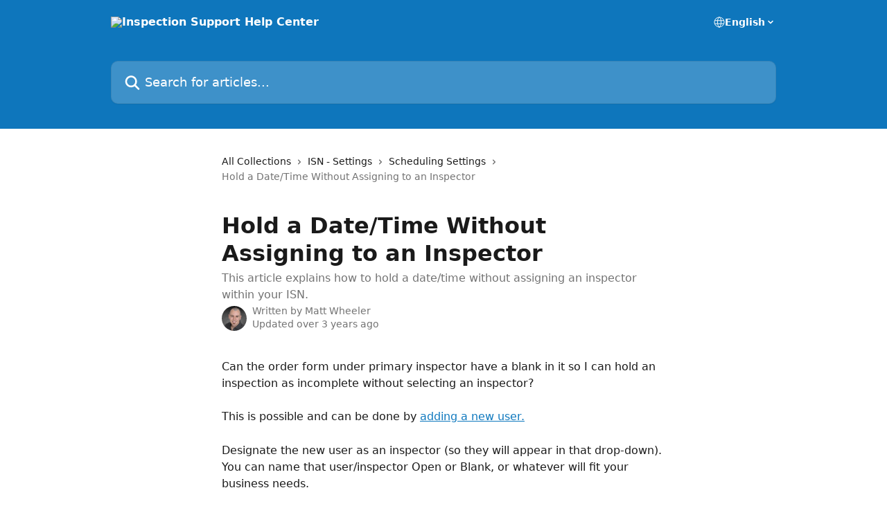

--- FILE ---
content_type: text/html; charset=utf-8
request_url: https://help.inspectionsupport.com/en/articles/355865-hold-a-date-time-without-assigning-to-an-inspector
body_size: 12894
content:
<!DOCTYPE html><html lang="en"><head><meta charSet="utf-8" data-next-head=""/><title data-next-head="">Hold a Date/Time Without Assigning to an Inspector | Inspection Support Help Center</title><meta property="og:title" content="Hold a Date/Time Without Assigning to an Inspector | Inspection Support Help Center" data-next-head=""/><meta name="twitter:title" content="Hold a Date/Time Without Assigning to an Inspector | Inspection Support Help Center" data-next-head=""/><meta property="og:description" content="This article explains how to hold a date/time without assigning an inspector within your ISN." data-next-head=""/><meta name="twitter:description" content="This article explains how to hold a date/time without assigning an inspector within your ISN." data-next-head=""/><meta name="description" content="This article explains how to hold a date/time without assigning an inspector within your ISN." data-next-head=""/><meta property="og:type" content="article" data-next-head=""/><meta name="robots" content="all" data-next-head=""/><meta name="viewport" content="width=device-width, initial-scale=1" data-next-head=""/><link href="https://intercom.help/isn/assets/favicon" rel="icon" data-next-head=""/><link rel="canonical" href="https://help.inspectionsupport.com/en/articles/355865-hold-a-date-time-without-assigning-to-an-inspector" data-next-head=""/><link rel="alternate" href="https://help.inspectionsupport.com/en/articles/355865-hold-a-date-time-without-assigning-to-an-inspector" hrefLang="en" data-next-head=""/><link rel="alternate" href="https://help.inspectionsupport.com/en/articles/355865-hold-a-date-time-without-assigning-to-an-inspector" hrefLang="x-default" data-next-head=""/><link nonce="vSInFnf7HF3KTgrOB0yJ3vEg2aNdboFgpYgD6sIgzCY=" rel="preload" href="https://static.intercomassets.com/_next/static/css/3141721a1e975790.css" as="style"/><link nonce="vSInFnf7HF3KTgrOB0yJ3vEg2aNdboFgpYgD6sIgzCY=" rel="stylesheet" href="https://static.intercomassets.com/_next/static/css/3141721a1e975790.css" data-n-g=""/><noscript data-n-css="vSInFnf7HF3KTgrOB0yJ3vEg2aNdboFgpYgD6sIgzCY="></noscript><script defer="" nonce="vSInFnf7HF3KTgrOB0yJ3vEg2aNdboFgpYgD6sIgzCY=" nomodule="" src="https://static.intercomassets.com/_next/static/chunks/polyfills-42372ed130431b0a.js"></script><script defer="" src="https://static.intercomassets.com/_next/static/chunks/7506.a4d4b38169fb1abb.js" nonce="vSInFnf7HF3KTgrOB0yJ3vEg2aNdboFgpYgD6sIgzCY="></script><script src="https://static.intercomassets.com/_next/static/chunks/webpack-77e96bfb16dbd813.js" nonce="vSInFnf7HF3KTgrOB0yJ3vEg2aNdboFgpYgD6sIgzCY=" defer=""></script><script src="https://static.intercomassets.com/_next/static/chunks/framework-1f1b8d38c1d86c61.js" nonce="vSInFnf7HF3KTgrOB0yJ3vEg2aNdboFgpYgD6sIgzCY=" defer=""></script><script src="https://static.intercomassets.com/_next/static/chunks/main-f21c5c986cf9e4f7.js" nonce="vSInFnf7HF3KTgrOB0yJ3vEg2aNdboFgpYgD6sIgzCY=" defer=""></script><script src="https://static.intercomassets.com/_next/static/chunks/pages/_app-94f3b72a331ddaf7.js" nonce="vSInFnf7HF3KTgrOB0yJ3vEg2aNdboFgpYgD6sIgzCY=" defer=""></script><script src="https://static.intercomassets.com/_next/static/chunks/d0502abb-aa607f45f5026044.js" nonce="vSInFnf7HF3KTgrOB0yJ3vEg2aNdboFgpYgD6sIgzCY=" defer=""></script><script src="https://static.intercomassets.com/_next/static/chunks/6190-ef428f6633b5a03f.js" nonce="vSInFnf7HF3KTgrOB0yJ3vEg2aNdboFgpYgD6sIgzCY=" defer=""></script><script src="https://static.intercomassets.com/_next/static/chunks/5729-6d79ddfe1353a77c.js" nonce="vSInFnf7HF3KTgrOB0yJ3vEg2aNdboFgpYgD6sIgzCY=" defer=""></script><script src="https://static.intercomassets.com/_next/static/chunks/296-7834dcf3444315af.js" nonce="vSInFnf7HF3KTgrOB0yJ3vEg2aNdboFgpYgD6sIgzCY=" defer=""></script><script src="https://static.intercomassets.com/_next/static/chunks/4835-9db7cd232aae5617.js" nonce="vSInFnf7HF3KTgrOB0yJ3vEg2aNdboFgpYgD6sIgzCY=" defer=""></script><script src="https://static.intercomassets.com/_next/static/chunks/2735-8954effe331a5dbf.js" nonce="vSInFnf7HF3KTgrOB0yJ3vEg2aNdboFgpYgD6sIgzCY=" defer=""></script><script src="https://static.intercomassets.com/_next/static/chunks/pages/%5BhelpCenterIdentifier%5D/%5Blocale%5D/articles/%5BarticleSlug%5D-cb17d809302ca462.js" nonce="vSInFnf7HF3KTgrOB0yJ3vEg2aNdboFgpYgD6sIgzCY=" defer=""></script><script src="https://static.intercomassets.com/_next/static/e_0hji3lAVYohiVj5dWXp/_buildManifest.js" nonce="vSInFnf7HF3KTgrOB0yJ3vEg2aNdboFgpYgD6sIgzCY=" defer=""></script><script src="https://static.intercomassets.com/_next/static/e_0hji3lAVYohiVj5dWXp/_ssgManifest.js" nonce="vSInFnf7HF3KTgrOB0yJ3vEg2aNdboFgpYgD6sIgzCY=" defer=""></script><meta name="sentry-trace" content="95f88cb1489f7d05a8ca20ebd3aea267-9293eba05f86db4b-0"/><meta name="baggage" content="sentry-environment=production,sentry-release=d6b6b4589836420743b66b75450902609b5d0f1e,sentry-public_key=187f842308a64dea9f1f64d4b1b9c298,sentry-trace_id=95f88cb1489f7d05a8ca20ebd3aea267,sentry-org_id=2129,sentry-sampled=false,sentry-sample_rand=0.6276565621567921,sentry-sample_rate=0"/><style id="__jsx-3807168123">:root{--body-bg: rgb(255, 255, 255);
--body-image: none;
--body-bg-rgb: 255, 255, 255;
--body-border: rgb(230, 230, 230);
--body-primary-color: #1a1a1a;
--body-secondary-color: #737373;
--body-reaction-bg: rgb(242, 242, 242);
--body-reaction-text-color: rgb(64, 64, 64);
--body-toc-active-border: #737373;
--body-toc-inactive-border: #f2f2f2;
--body-toc-inactive-color: #737373;
--body-toc-active-font-weight: 400;
--body-table-border: rgb(204, 204, 204);
--body-color: hsl(0, 0%, 0%);
--footer-bg: rgb(255, 255, 255);
--footer-image: none;
--footer-border: rgb(230, 230, 230);
--footer-color: hsl(211, 10%, 61%);
--header-bg: rgb(14, 118, 188);
--header-image: none;
--header-color: hsl(0, 0%, 100%);
--collection-card-bg: rgb(255, 255, 255);
--collection-card-image: none;
--collection-card-color: hsl(204, 86%, 40%);
--card-bg: rgb(255, 255, 255);
--card-border-color: rgb(230, 230, 230);
--card-border-inner-radius: 6px;
--card-border-radius: 8px;
--card-shadow: 0 1px 2px 0 rgb(0 0 0 / 0.05);
--search-bar-border-radius: 10px;
--search-bar-width: 100%;
--ticket-blue-bg-color: #dce1f9;
--ticket-blue-text-color: #334bfa;
--ticket-green-bg-color: #d7efdc;
--ticket-green-text-color: #0f7134;
--ticket-orange-bg-color: #ffebdb;
--ticket-orange-text-color: #b24d00;
--ticket-red-bg-color: #ffdbdb;
--ticket-red-text-color: #df2020;
--header-height: 245px;
--header-subheader-background-color: ;
--header-subheader-font-color: ;
--content-block-color: hsl(0, 0%, 0%);
--content-block-button-color: hsl(0, 0%, 0%);
--content-block-button-radius: nullpx;
--primary-color: hsl(204, 86%, 40%);
--primary-color-alpha-10: hsla(204, 86%, 40%, 0.1);
--primary-color-alpha-60: hsla(204, 86%, 40%, 0.6);
--text-on-primary-color: #ffffff}</style><style id="__jsx-1611979459">:root{--font-family-primary: system-ui, "Segoe UI", "Roboto", "Helvetica", "Arial", sans-serif, "Apple Color Emoji", "Segoe UI Emoji", "Segoe UI Symbol"}</style><style id="__jsx-2466147061">:root{--font-family-secondary: system-ui, "Segoe UI", "Roboto", "Helvetica", "Arial", sans-serif, "Apple Color Emoji", "Segoe UI Emoji", "Segoe UI Symbol"}</style><style id="__jsx-cf6f0ea00fa5c760">.fade-background.jsx-cf6f0ea00fa5c760{background:radial-gradient(333.38%100%at 50%0%,rgba(var(--body-bg-rgb),0)0%,rgba(var(--body-bg-rgb),.00925356)11.67%,rgba(var(--body-bg-rgb),.0337355)21.17%,rgba(var(--body-bg-rgb),.0718242)28.85%,rgba(var(--body-bg-rgb),.121898)35.03%,rgba(var(--body-bg-rgb),.182336)40.05%,rgba(var(--body-bg-rgb),.251516)44.25%,rgba(var(--body-bg-rgb),.327818)47.96%,rgba(var(--body-bg-rgb),.409618)51.51%,rgba(var(--body-bg-rgb),.495297)55.23%,rgba(var(--body-bg-rgb),.583232)59.47%,rgba(var(--body-bg-rgb),.671801)64.55%,rgba(var(--body-bg-rgb),.759385)70.81%,rgba(var(--body-bg-rgb),.84436)78.58%,rgba(var(--body-bg-rgb),.9551)88.2%,rgba(var(--body-bg-rgb),1)100%),var(--header-image),var(--header-bg);background-size:cover;background-position-x:center}</style><style id="__jsx-4bed0c08ce36899e">.article_body a:not(.intercom-h2b-button){color:var(--primary-color)}article a.intercom-h2b-button{background-color:var(--primary-color);border:0}.zendesk-article table{overflow-x:scroll!important;display:block!important;height:auto!important}.intercom-interblocks-unordered-nested-list ul,.intercom-interblocks-ordered-nested-list ol{margin-top:16px;margin-bottom:16px}.intercom-interblocks-unordered-nested-list ul .intercom-interblocks-unordered-nested-list ul,.intercom-interblocks-unordered-nested-list ul .intercom-interblocks-ordered-nested-list ol,.intercom-interblocks-ordered-nested-list ol .intercom-interblocks-ordered-nested-list ol,.intercom-interblocks-ordered-nested-list ol .intercom-interblocks-unordered-nested-list ul{margin-top:0;margin-bottom:0}.intercom-interblocks-image a:focus{outline-offset:3px}</style></head><body><div id="__next"><div dir="ltr" class="h-full w-full"><a href="#main-content" class="sr-only font-bold text-header-color focus:not-sr-only focus:absolute focus:left-4 focus:top-4 focus:z-50" aria-roledescription="Link, Press control-option-right-arrow to exit">Skip to main content</a><main class="header__lite"><header id="header" data-testid="header" class="jsx-cf6f0ea00fa5c760 flex flex-col text-header-color"><div class="jsx-cf6f0ea00fa5c760 relative flex grow flex-col mb-9 bg-header-bg bg-header-image bg-cover bg-center pb-9"><div id="sr-announcement" aria-live="polite" class="jsx-cf6f0ea00fa5c760 sr-only"></div><div class="jsx-cf6f0ea00fa5c760 flex h-full flex-col items-center marker:shrink-0"><section class="relative flex w-full flex-col mb-6 pb-6"><div class="header__meta_wrapper flex justify-center px-5 pt-6 leading-none sm:px-10"><div class="flex items-center w-240" data-testid="subheader-container"><div class="mo__body header__site_name"><div class="header__logo"><a href="/en/"><img src="https://downloads.intercomcdn.com/i/o/887/1740ad8b42dc7784620b546c/isn-logo-only-500px-white.png" height="252" alt="Inspection Support Help Center"/></a></div></div><div><div class="flex items-center font-semibold"><div class="flex items-center md:hidden" data-testid="small-screen-children"><button class="flex items-center border-none bg-transparent px-1.5" data-testid="hamburger-menu-button" aria-label="Open menu"><svg width="24" height="24" viewBox="0 0 16 16" xmlns="http://www.w3.org/2000/svg" class="fill-current"><path d="M1.86861 2C1.38889 2 1 2.3806 1 2.85008C1 3.31957 1.38889 3.70017 1.86861 3.70017H14.1314C14.6111 3.70017 15 3.31957 15 2.85008C15 2.3806 14.6111 2 14.1314 2H1.86861Z"></path><path d="M1 8C1 7.53051 1.38889 7.14992 1.86861 7.14992H14.1314C14.6111 7.14992 15 7.53051 15 8C15 8.46949 14.6111 8.85008 14.1314 8.85008H1.86861C1.38889 8.85008 1 8.46949 1 8Z"></path><path d="M1 13.1499C1 12.6804 1.38889 12.2998 1.86861 12.2998H14.1314C14.6111 12.2998 15 12.6804 15 13.1499C15 13.6194 14.6111 14 14.1314 14H1.86861C1.38889 14 1 13.6194 1 13.1499Z"></path></svg></button><div class="fixed right-0 top-0 z-50 h-full w-full hidden" data-testid="hamburger-menu"><div class="flex h-full w-full justify-end bg-black bg-opacity-30"><div class="flex h-fit w-full flex-col bg-white opacity-100 sm:h-full sm:w-1/2"><button class="text-body-font flex items-center self-end border-none bg-transparent pr-6 pt-6" data-testid="hamburger-menu-close-button" aria-label="Close menu"><svg width="24" height="24" viewBox="0 0 16 16" xmlns="http://www.w3.org/2000/svg"><path d="M3.5097 3.5097C3.84165 3.17776 4.37984 3.17776 4.71178 3.5097L7.99983 6.79775L11.2879 3.5097C11.6198 3.17776 12.158 3.17776 12.49 3.5097C12.8219 3.84165 12.8219 4.37984 12.49 4.71178L9.20191 7.99983L12.49 11.2879C12.8219 11.6198 12.8219 12.158 12.49 12.49C12.158 12.8219 11.6198 12.8219 11.2879 12.49L7.99983 9.20191L4.71178 12.49C4.37984 12.8219 3.84165 12.8219 3.5097 12.49C3.17776 12.158 3.17776 11.6198 3.5097 11.2879L6.79775 7.99983L3.5097 4.71178C3.17776 4.37984 3.17776 3.84165 3.5097 3.5097Z"></path></svg></button><nav class="flex flex-col pl-4 text-black"><div class="relative cursor-pointer has-[:focus]:outline"><select class="peer absolute z-10 block h-6 w-full cursor-pointer opacity-0 md:text-base" aria-label="Change language" id="language-selector"><option value="/en/articles/355865-hold-a-date-time-without-assigning-to-an-inspector" class="text-black" selected="">English</option></select><div class="mb-10 ml-5 flex items-center gap-1 text-md hover:opacity-80 peer-hover:opacity-80 md:m-0 md:ml-3 md:text-base" aria-hidden="true"><svg id="locale-picker-globe" width="16" height="16" viewBox="0 0 16 16" fill="none" xmlns="http://www.w3.org/2000/svg" class="shrink-0" aria-hidden="true"><path d="M8 15C11.866 15 15 11.866 15 8C15 4.13401 11.866 1 8 1C4.13401 1 1 4.13401 1 8C1 11.866 4.13401 15 8 15Z" stroke="currentColor" stroke-linecap="round" stroke-linejoin="round"></path><path d="M8 15C9.39949 15 10.534 11.866 10.534 8C10.534 4.13401 9.39949 1 8 1C6.60051 1 5.466 4.13401 5.466 8C5.466 11.866 6.60051 15 8 15Z" stroke="currentColor" stroke-linecap="round" stroke-linejoin="round"></path><path d="M1.448 5.75989H14.524" stroke="currentColor" stroke-linecap="round" stroke-linejoin="round"></path><path d="M1.448 10.2402H14.524" stroke="currentColor" stroke-linecap="round" stroke-linejoin="round"></path></svg>English<svg id="locale-picker-arrow" width="16" height="16" viewBox="0 0 16 16" fill="none" xmlns="http://www.w3.org/2000/svg" class="shrink-0" aria-hidden="true"><path d="M5 6.5L8.00093 9.5L11 6.50187" stroke="currentColor" stroke-width="1.5" stroke-linecap="round" stroke-linejoin="round"></path></svg></div></div></nav></div></div></div></div><nav class="hidden items-center md:flex" data-testid="large-screen-children"><div class="relative cursor-pointer has-[:focus]:outline"><select class="peer absolute z-10 block h-6 w-full cursor-pointer opacity-0 md:text-base" aria-label="Change language" id="language-selector"><option value="/en/articles/355865-hold-a-date-time-without-assigning-to-an-inspector" class="text-black" selected="">English</option></select><div class="mb-10 ml-5 flex items-center gap-1 text-md hover:opacity-80 peer-hover:opacity-80 md:m-0 md:ml-3 md:text-base" aria-hidden="true"><svg id="locale-picker-globe" width="16" height="16" viewBox="0 0 16 16" fill="none" xmlns="http://www.w3.org/2000/svg" class="shrink-0" aria-hidden="true"><path d="M8 15C11.866 15 15 11.866 15 8C15 4.13401 11.866 1 8 1C4.13401 1 1 4.13401 1 8C1 11.866 4.13401 15 8 15Z" stroke="currentColor" stroke-linecap="round" stroke-linejoin="round"></path><path d="M8 15C9.39949 15 10.534 11.866 10.534 8C10.534 4.13401 9.39949 1 8 1C6.60051 1 5.466 4.13401 5.466 8C5.466 11.866 6.60051 15 8 15Z" stroke="currentColor" stroke-linecap="round" stroke-linejoin="round"></path><path d="M1.448 5.75989H14.524" stroke="currentColor" stroke-linecap="round" stroke-linejoin="round"></path><path d="M1.448 10.2402H14.524" stroke="currentColor" stroke-linecap="round" stroke-linejoin="round"></path></svg>English<svg id="locale-picker-arrow" width="16" height="16" viewBox="0 0 16 16" fill="none" xmlns="http://www.w3.org/2000/svg" class="shrink-0" aria-hidden="true"><path d="M5 6.5L8.00093 9.5L11 6.50187" stroke="currentColor" stroke-width="1.5" stroke-linecap="round" stroke-linejoin="round"></path></svg></div></div></nav></div></div></div></div></section><section class="relative mx-5 flex h-full w-full flex-col items-center px-5 sm:px-10"><div class="flex h-full max-w-full flex-col w-240" data-testid="main-header-container"><div id="search-bar" class="relative w-full"><form action="/en/" autoComplete="off"><div class="flex w-full flex-col"><div class="relative flex w-full sm:w-search-bar"><label for="search-input" class="sr-only">Search for articles...</label><input id="search-input" type="text" autoComplete="off" class="peer w-full rounded-search-bar border border-black-alpha-8 bg-white-alpha-20 p-4 ps-12 font-secondary text-lg text-header-color shadow-search-bar outline-none transition ease-linear placeholder:text-header-color hover:bg-white-alpha-27 hover:shadow-search-bar-hover focus:border-transparent focus:bg-white focus:text-black-10 focus:shadow-search-bar-focused placeholder:focus:text-black-45" placeholder="Search for articles..." name="q" aria-label="Search for articles..." value=""/><div class="absolute inset-y-0 start-0 flex items-center fill-header-color peer-focus-visible:fill-black-45 pointer-events-none ps-5"><svg width="22" height="21" viewBox="0 0 22 21" xmlns="http://www.w3.org/2000/svg" class="fill-inherit" aria-hidden="true"><path fill-rule="evenodd" clip-rule="evenodd" d="M3.27485 8.7001C3.27485 5.42781 5.92757 2.7751 9.19985 2.7751C12.4721 2.7751 15.1249 5.42781 15.1249 8.7001C15.1249 11.9724 12.4721 14.6251 9.19985 14.6251C5.92757 14.6251 3.27485 11.9724 3.27485 8.7001ZM9.19985 0.225098C4.51924 0.225098 0.724854 4.01948 0.724854 8.7001C0.724854 13.3807 4.51924 17.1751 9.19985 17.1751C11.0802 17.1751 12.8176 16.5627 14.2234 15.5265L19.0981 20.4013C19.5961 20.8992 20.4033 20.8992 20.9013 20.4013C21.3992 19.9033 21.3992 19.0961 20.9013 18.5981L16.0264 13.7233C17.0625 12.3176 17.6749 10.5804 17.6749 8.7001C17.6749 4.01948 13.8805 0.225098 9.19985 0.225098Z"></path></svg></div></div></div></form></div></div></section></div></div></header><div class="z-1 flex shrink-0 grow basis-auto justify-center px-5 sm:px-10"><section data-testid="main-content" id="main-content" class="max-w-full w-240"><section data-testid="article-section" class="section section__article"><div class="justify-center flex"><div class="relative z-3 w-full lg:max-w-160 "><div class="flex pb-6 max-md:pb-2 lg:max-w-160"><div tabindex="-1" class="focus:outline-none"><div class="flex flex-wrap items-baseline pb-4 text-base" tabindex="0" role="navigation" aria-label="Breadcrumb"><a href="/en/" class="pr-2 text-body-primary-color no-underline hover:text-body-secondary-color">All Collections</a><div class="pr-2" aria-hidden="true"><svg width="6" height="10" viewBox="0 0 6 10" class="block h-2 w-2 fill-body-secondary-color rtl:rotate-180" xmlns="http://www.w3.org/2000/svg"><path fill-rule="evenodd" clip-rule="evenodd" d="M0.648862 0.898862C0.316916 1.23081 0.316916 1.769 0.648862 2.10094L3.54782 4.9999L0.648862 7.89886C0.316916 8.23081 0.316917 8.769 0.648862 9.10094C0.980808 9.43289 1.519 9.43289 1.85094 9.10094L5.35094 5.60094C5.68289 5.269 5.68289 4.73081 5.35094 4.39886L1.85094 0.898862C1.519 0.566916 0.980807 0.566916 0.648862 0.898862Z"></path></svg></div><a href="https://help.inspectionsupport.com/en/collections/99447-isn-settings" class="pr-2 text-body-primary-color no-underline hover:text-body-secondary-color" data-testid="breadcrumb-0">ISN - Settings</a><div class="pr-2" aria-hidden="true"><svg width="6" height="10" viewBox="0 0 6 10" class="block h-2 w-2 fill-body-secondary-color rtl:rotate-180" xmlns="http://www.w3.org/2000/svg"><path fill-rule="evenodd" clip-rule="evenodd" d="M0.648862 0.898862C0.316916 1.23081 0.316916 1.769 0.648862 2.10094L3.54782 4.9999L0.648862 7.89886C0.316916 8.23081 0.316917 8.769 0.648862 9.10094C0.980808 9.43289 1.519 9.43289 1.85094 9.10094L5.35094 5.60094C5.68289 5.269 5.68289 4.73081 5.35094 4.39886L1.85094 0.898862C1.519 0.566916 0.980807 0.566916 0.648862 0.898862Z"></path></svg></div><a href="https://help.inspectionsupport.com/en/collections/3142310-scheduling-settings" class="pr-2 text-body-primary-color no-underline hover:text-body-secondary-color" data-testid="breadcrumb-1">Scheduling Settings</a><div class="pr-2" aria-hidden="true"><svg width="6" height="10" viewBox="0 0 6 10" class="block h-2 w-2 fill-body-secondary-color rtl:rotate-180" xmlns="http://www.w3.org/2000/svg"><path fill-rule="evenodd" clip-rule="evenodd" d="M0.648862 0.898862C0.316916 1.23081 0.316916 1.769 0.648862 2.10094L3.54782 4.9999L0.648862 7.89886C0.316916 8.23081 0.316917 8.769 0.648862 9.10094C0.980808 9.43289 1.519 9.43289 1.85094 9.10094L5.35094 5.60094C5.68289 5.269 5.68289 4.73081 5.35094 4.39886L1.85094 0.898862C1.519 0.566916 0.980807 0.566916 0.648862 0.898862Z"></path></svg></div><div class="text-body-secondary-color">Hold a Date/Time Without Assigning to an Inspector</div></div></div></div><div class=""><div class="article intercom-force-break"><div class="mb-10 max-lg:mb-6"><div class="flex flex-col gap-4"><div class="flex flex-col"><h1 class="mb-1 font-primary text-2xl font-bold leading-10 text-body-primary-color">Hold a Date/Time Without Assigning to an Inspector</h1><div class="text-md font-normal leading-normal text-body-secondary-color"><p>This article explains how to hold a date/time without assigning an inspector within your ISN.</p></div></div><div class="avatar"><div class="avatar__photo"><img width="24" height="24" src="https://static.intercomassets.com/avatars/455629/square_128/MattHeadshotcropped-1542812387.jpg" alt="Matt Wheeler avatar" class="inline-flex items-center justify-center rounded-full bg-primary text-lg font-bold leading-6 text-primary-text shadow-solid-2 shadow-body-bg [&amp;:nth-child(n+2)]:hidden lg:[&amp;:nth-child(n+2)]:inline-flex h-8 w-8 sm:h-9 sm:w-9"/></div><div class="avatar__info -mt-0.5 text-base"><span class="text-body-secondary-color"><div>Written by <span>Matt Wheeler</span></div> <!-- -->Updated over 3 years ago</span></div></div></div></div><div class="jsx-4bed0c08ce36899e "><div class="jsx-4bed0c08ce36899e article_body"><article class="jsx-4bed0c08ce36899e "><div class="intercom-interblocks-paragraph no-margin intercom-interblocks-align-left"><p>Can the order form under primary inspector have a blank in it so I can hold an inspection as incomplete without selecting an inspector?</p></div><div class="intercom-interblocks-paragraph no-margin intercom-interblocks-align-left"><p> </p></div><div class="intercom-interblocks-paragraph no-margin intercom-interblocks-align-left"><p>This is possible and can be done by <a href="http://help.inspectionsupport.net/isn-how-to-s/how-to-add-a-new-user-inspector-to-your-isn" rel="nofollow noopener noreferrer" target="_blank">adding a new user.</a></p></div><div class="intercom-interblocks-paragraph no-margin intercom-interblocks-align-left"><p> </p></div><div class="intercom-interblocks-paragraph no-margin intercom-interblocks-align-left"><p>Designate the new user as an inspector (so they will appear in that drop-down). You can name that user/inspector Open or Blank, or whatever will fit your business needs.</p></div><div class="intercom-interblocks-paragraph no-margin intercom-interblocks-align-left"><p> </p></div><div class="intercom-interblocks-image intercom-interblocks-align-left"><a href="https://downloads.intercomcdn.com/i/o/502624999/05a41e0bf3dbc52dd68bcbe9/2022-04-25+11_56_09-Window.png?expires=1766976300&amp;signature=aede101422551c6d35ee780523e3ad8ef87f45ef1b30beb53ce5a4a3c0deebd7&amp;req=cSAlEMt6lIhWFb4f3HP0gFqfo%2BvH3F3v1Kf1DCONa0jysAwRZ7Vw9LHSh6ZS%0AIA9hlT4qcqZpse7Y6Q%3D%3D%0A" target="_blank" rel="noreferrer nofollow noopener"><img src="https://downloads.intercomcdn.com/i/o/502624999/05a41e0bf3dbc52dd68bcbe9/2022-04-25+11_56_09-Window.png?expires=1766976300&amp;signature=aede101422551c6d35ee780523e3ad8ef87f45ef1b30beb53ce5a4a3c0deebd7&amp;req=cSAlEMt6lIhWFb4f3HP0gFqfo%2BvH3F3v1Kf1DCONa0jysAwRZ7Vw9LHSh6ZS%0AIA9hlT4qcqZpse7Y6Q%3D%3D%0A" width="1495" height="541"/></a></div><div class="intercom-interblocks-paragraph no-margin intercom-interblocks-align-left"><p>Then move that new user/inspector to the top of the page on the User Administration page so they will be your first option when selecting an inspector on the order form. </p></div><div class="intercom-interblocks-paragraph no-margin intercom-interblocks-align-left"><p> </p></div><div class="intercom-interblocks-paragraph no-margin intercom-interblocks-align-left"><p>Use the &quot;hamburger&quot; on the left side of the Inspector&#x27;s name to drag and drop:</p></div><div class="intercom-interblocks-paragraph no-margin intercom-interblocks-align-left"><p> </p></div><div class="intercom-interblocks-image intercom-interblocks-align-left"><a href="https://downloads.intercomcdn.com/i/o/394789221/bf2f84e6eebf2b1c471fb00e/Blank+user.gif?expires=1766976300&amp;signature=8c3aee52881bf8aec4ca88e8b12b59af442ae43d67e7146bd1fbcfecd3100716&amp;req=dykjEcF3n4NeFb4f3HP0gJdMyaQ1498IOewWW%2FuoREFJWEUcHSesJJ7JTre2%0ASGuke5KcTWyddRNkeA%3D%3D%0A" target="_blank" rel="noreferrer nofollow noopener"><img src="https://downloads.intercomcdn.com/i/o/394789221/bf2f84e6eebf2b1c471fb00e/Blank+user.gif?expires=1766976300&amp;signature=8c3aee52881bf8aec4ca88e8b12b59af442ae43d67e7146bd1fbcfecd3100716&amp;req=dykjEcF3n4NeFb4f3HP0gJdMyaQ1498IOewWW%2FuoREFJWEUcHSesJJ7JTre2%0ASGuke5KcTWyddRNkeA%3D%3D%0A" width="1010" height="366"/></a></div><div class="intercom-interblocks-paragraph no-margin intercom-interblocks-align-left"><p><b>Note</b>: When creating a new user the system will ask you for an email address, you can create a fake address with a fake domain like <i><a href="mailto:open.blank.mail@mail.com" rel="nofollow noopener noreferrer" target="_blank">open.blank.mail@mail.com</a></i></p></div><div class="intercom-interblocks-paragraph no-margin intercom-interblocks-align-left"><p> </p></div><div class="intercom-interblocks-paragraph no-margin intercom-interblocks-align-left"><p> </p></div><div class="intercom-interblocks-paragraph no-margin intercom-interblocks-align-left"><p>Now, in your Order Form, you will see the blank inspector listed at the top of the list:</p></div><div class="intercom-interblocks-paragraph no-margin intercom-interblocks-align-left"><p> </p></div><div class="intercom-interblocks-image intercom-interblocks-align-left"><a href="https://downloads.intercomcdn.com/i/o/394789850/3263cbdd910e501fc9c9efd2/image.png?expires=1766976300&amp;signature=d194ca595c23cfb01b0d8961a16bf50d6d9977d92ff71e334a5d2e5481e6d6c9&amp;req=dykjEcF3lYRfFb4f3HP0gD7cww6CFHv2R052n2SDqB2yDaN0CEB0tFvCuj0n%0AAx8ECdyBtz3U5wZYVw%3D%3D%0A" target="_blank" rel="noreferrer nofollow noopener"><img src="https://downloads.intercomcdn.com/i/o/394789850/3263cbdd910e501fc9c9efd2/image.png?expires=1766976300&amp;signature=d194ca595c23cfb01b0d8961a16bf50d6d9977d92ff71e334a5d2e5481e6d6c9&amp;req=dykjEcF3lYRfFb4f3HP0gD7cww6CFHv2R052n2SDqB2yDaN0CEB0tFvCuj0n%0AAx8ECdyBtz3U5wZYVw%3D%3D%0A" width="786" height="188"/></a></div><div class="intercom-interblocks-paragraph no-margin intercom-interblocks-align-left"><p>If you have any questions about this process please let us know! You can reach us by chat, email at <b><a href="mailto:help@inspectionsupport.com" rel="nofollow noopener noreferrer" target="_blank">help@inspectionsupport.com</a></b>, or phone at <b>(800) 700-8112</b>.</p></div><div class="intercom-interblocks-paragraph no-margin intercom-interblocks-align-left"><p><br/>​</p></div><div class="intercom-interblocks-paragraph no-margin intercom-interblocks-align-left"><p> </p></div></article></div></div></div></div><div class="intercom-reaction-picker -mb-4 -ml-4 -mr-4 mt-6 rounded-card sm:-mb-2 sm:-ml-1 sm:-mr-1 sm:mt-8" role="group" aria-label="feedback form"><div class="intercom-reaction-prompt">Did this answer your question?</div><div class="intercom-reactions-container"><button class="intercom-reaction" aria-label="Disappointed Reaction" tabindex="0" data-reaction-text="disappointed" aria-pressed="false"><span title="Disappointed">😞</span></button><button class="intercom-reaction" aria-label="Neutral Reaction" tabindex="0" data-reaction-text="neutral" aria-pressed="false"><span title="Neutral">😐</span></button><button class="intercom-reaction" aria-label="Smiley Reaction" tabindex="0" data-reaction-text="smiley" aria-pressed="false"><span title="Smiley">😃</span></button></div></div></div></div></section></section></div><footer id="footer" class="mt-24 shrink-0 bg-footer-bg px-0 py-12 text-left text-base text-footer-color"><div class="shrink-0 grow basis-auto px-5 sm:px-10"><div class="mx-auto max-w-240 sm:w-auto"><div><div class="text-center" data-testid="simple-footer-layout"><div class="align-middle text-lg text-footer-color"><a class="no-underline" href="/en/"><img data-testid="logo-img" src="https://downloads.intercomcdn.com/i/o/887/1740ad8b42dc7784620b546c/isn-logo-only-500px-white.png" alt="Inspection Support Help Center" class="max-h-8 contrast-80 inline"/></a></div><div class="mt-10 flex justify-center"><div class="flex items-center text-sm" data-testid="intercom-advert-branding"><svg width="14" height="14" viewBox="0 0 16 16" fill="none" xmlns="http://www.w3.org/2000/svg"><title>Intercom</title><g clip-path="url(#clip0_1870_86937)"><path d="M14 0H2C0.895 0 0 0.895 0 2V14C0 15.105 0.895 16 2 16H14C15.105 16 16 15.105 16 14V2C16 0.895 15.105 0 14 0ZM10.133 3.02C10.133 2.727 10.373 2.49 10.667 2.49C10.961 2.49 11.2 2.727 11.2 3.02V10.134C11.2 10.428 10.96 10.667 10.667 10.667C10.372 10.667 10.133 10.427 10.133 10.134V3.02ZM7.467 2.672C7.467 2.375 7.705 2.132 8 2.132C8.294 2.132 8.533 2.375 8.533 2.672V10.484C8.533 10.781 8.293 11.022 8 11.022C7.705 11.022 7.467 10.782 7.467 10.484V2.672ZM4.8 3.022C4.8 2.727 5.04 2.489 5.333 2.489C5.628 2.489 5.867 2.726 5.867 3.019V10.133C5.867 10.427 5.627 10.666 5.333 10.666C5.039 10.666 4.8 10.426 4.8 10.133V3.02V3.022ZM2.133 4.088C2.133 3.792 2.373 3.554 2.667 3.554C2.961 3.554 3.2 3.792 3.2 4.087V8.887C3.2 9.18 2.96 9.419 2.667 9.419C2.372 9.419 2.133 9.179 2.133 8.886V4.086V4.088ZM13.68 12.136C13.598 12.206 11.622 13.866 8 13.866C4.378 13.866 2.402 12.206 2.32 12.136C2.096 11.946 2.07 11.608 2.262 11.384C2.452 11.161 2.789 11.134 3.012 11.324C3.044 11.355 4.808 12.8 8 12.8C11.232 12.8 12.97 11.343 12.986 11.328C13.209 11.138 13.546 11.163 13.738 11.386C13.93 11.61 13.904 11.946 13.68 12.138V12.136ZM13.867 8.886C13.867 9.181 13.627 9.42 13.333 9.42C13.039 9.42 12.8 9.18 12.8 8.887V4.087C12.8 3.791 13.04 3.553 13.333 3.553C13.628 3.553 13.867 3.791 13.867 4.086V8.886Z" class="fill-current"></path></g><defs><clipPath id="clip0_1870_86937"><rect width="16" height="16" fill="none"></rect></clipPath></defs></svg><a href="https://www.intercom.com/intercom-link?company=Inspection+Support&amp;solution=customer-support&amp;utm_campaign=intercom-link&amp;utm_content=We+run+on+Intercom&amp;utm_medium=help-center&amp;utm_referrer=https%3A%2F%2Fhelp.inspectionsupport.com%2Fen%2Farticles%2F355865-hold-a-date-time-without-assigning-to-an-inspector&amp;utm_source=desktop-web" class="pl-2 align-middle no-underline">We run on Intercom</a></div></div></div></div></div></div></footer></main></div></div><script id="__NEXT_DATA__" type="application/json" nonce="vSInFnf7HF3KTgrOB0yJ3vEg2aNdboFgpYgD6sIgzCY=">{"props":{"pageProps":{"app":{"id":"zp4hs3l6","messengerUrl":"https://widget.intercom.io/widget/zp4hs3l6","name":"Inspection Support","poweredByIntercomUrl":"https://www.intercom.com/intercom-link?company=Inspection+Support\u0026solution=customer-support\u0026utm_campaign=intercom-link\u0026utm_content=We+run+on+Intercom\u0026utm_medium=help-center\u0026utm_referrer=https%3A%2F%2Fhelp.inspectionsupport.com%2Fen%2Farticles%2F355865-hold-a-date-time-without-assigning-to-an-inspector\u0026utm_source=desktop-web","features":{"consentBannerBeta":false,"customNotFoundErrorMessage":false,"disableFontPreloading":false,"disableNoMarginClassTransformation":false,"finOnHelpCenter":false,"hideIconsWithBackgroundImages":false,"messengerCustomFonts":false}},"helpCenterSite":{"customDomain":"help.inspectionsupport.com","defaultLocale":"en","disableBranding":false,"externalLoginName":null,"externalLoginUrl":null,"footerContactDetails":null,"footerLinks":{"custom":[],"socialLinks":[],"linkGroups":[]},"headerLinks":[],"homeCollectionCols":1,"googleAnalyticsTrackingId":null,"googleTagManagerId":null,"pathPrefixForCustomDomain":null,"seoIndexingEnabled":true,"helpCenterId":939,"url":"https://help.inspectionsupport.com","customizedFooterTextContent":null,"consentBannerConfig":null,"canInjectCustomScripts":false,"scriptSection":1,"customScriptFilesExist":false},"localeLinks":[{"id":"en","absoluteUrl":"https://help.inspectionsupport.com/en/articles/355865-hold-a-date-time-without-assigning-to-an-inspector","available":true,"name":"English","selected":true,"url":"/en/articles/355865-hold-a-date-time-without-assigning-to-an-inspector"}],"requestContext":{"articleSource":null,"academy":false,"canonicalUrl":"https://help.inspectionsupport.com/en/articles/355865-hold-a-date-time-without-assigning-to-an-inspector","headerless":false,"isDefaultDomainRequest":false,"nonce":"vSInFnf7HF3KTgrOB0yJ3vEg2aNdboFgpYgD6sIgzCY=","rootUrl":"/en/","sheetUserCipher":null,"type":"help-center"},"theme":{"color":"0e76bc","siteName":"Inspection Support Help Center","headline":"","headerFontColor":"FFFFFF","logo":"https://downloads.intercomcdn.com/i/o/887/1740ad8b42dc7784620b546c/isn-logo-only-500px-white.png","logoHeight":"252","header":null,"favicon":"https://intercom.help/isn/assets/favicon","locale":"en","homeUrl":null,"social":null,"urlPrefixForDefaultDomain":"https://intercom.help/isn","customDomain":"help.inspectionsupport.com","customDomainUsesSsl":true,"customizationOptions":{"customizationType":1,"header":{"backgroundColor":"#0e76bc","fontColor":"#FFFFFF","fadeToEdge":null,"backgroundGradient":null,"backgroundImageId":null,"backgroundImageUrl":null},"body":{"backgroundColor":null,"fontColor":null,"fadeToEdge":null,"backgroundGradient":null,"backgroundImageId":null},"footer":{"backgroundColor":null,"fontColor":null,"fadeToEdge":null,"backgroundGradient":null,"backgroundImageId":null,"showRichTextField":null},"layout":{"homePage":{"blocks":[{"type":"tickets-portal-link","enabled":false},{"type":"collection-list","template":0,"columns":1}]},"collectionsPage":{"showArticleDescriptions":null},"articlePage":{},"searchPage":{}},"collectionCard":{"global":{"backgroundColor":null,"fontColor":null,"fadeToEdge":null,"backgroundGradient":null,"backgroundImageId":null,"showIcons":null,"backgroundImageUrl":null},"collections":null},"global":{"font":{"customFontFaces":[],"primary":null,"secondary":null},"componentStyle":{"card":{"type":null,"borderRadius":null}},"namedComponents":{"header":{"subheader":{"enabled":null,"style":{"backgroundColor":null,"fontColor":null}},"style":{"height":null,"align":null,"justify":null}},"searchBar":{"style":{"width":null,"borderRadius":null}},"footer":{"type":0}},"brand":{"colors":[],"websiteUrl":""}},"contentBlock":{"blockStyle":{"backgroundColor":null,"fontColor":null,"fadeToEdge":null,"backgroundGradient":null,"backgroundImageId":null,"backgroundImageUrl":null},"buttonOptions":{"backgroundColor":null,"fontColor":null,"borderRadius":null},"isFullWidth":null}},"helpCenterName":"Inspection Support Help Center","footerLogo":"https://downloads.intercomcdn.com/i/o/887/1740ad8b42dc7784620b546c/isn-logo-only-500px-white.png","footerLogoHeight":"252","localisedInformation":{"contentBlock":null}},"user":{"userId":"00bc837d-4ac1-4996-b9d1-963954b9052e","role":"visitor_role","country_code":null},"articleContent":{"articleId":"355865","author":{"avatar":"https://static.intercomassets.com/avatars/455629/square_128/MattHeadshotcropped-1542812387.jpg","name":"Matt Wheeler","first_name":"Matt","avatar_shape":"circle"},"blocks":[{"type":"paragraph","text":"Can the order form under primary inspector have a blank in it so I can hold an inspection as incomplete without selecting an inspector?","class":"no-margin"},{"type":"paragraph","text":" ","class":"no-margin"},{"type":"paragraph","text":"This is possible and can be done by \u003ca href=\"http://help.inspectionsupport.net/isn-how-to-s/how-to-add-a-new-user-inspector-to-your-isn\" rel=\"nofollow noopener noreferrer\" target=\"_blank\"\u003eadding a new user.\u003c/a\u003e","class":"no-margin"},{"type":"paragraph","text":" ","class":"no-margin"},{"type":"paragraph","text":"Designate the new user as an inspector (so they will appear in that drop-down). You can name that user/inspector Open or Blank, or whatever will fit your business needs.","class":"no-margin"},{"type":"paragraph","text":" ","class":"no-margin"},{"type":"image","url":"https://downloads.intercomcdn.com/i/o/502624999/05a41e0bf3dbc52dd68bcbe9/2022-04-25+11_56_09-Window.png?expires=1766976300\u0026signature=aede101422551c6d35ee780523e3ad8ef87f45ef1b30beb53ce5a4a3c0deebd7\u0026req=cSAlEMt6lIhWFb4f3HP0gFqfo%2BvH3F3v1Kf1DCONa0jysAwRZ7Vw9LHSh6ZS%0AIA9hlT4qcqZpse7Y6Q%3D%3D%0A","width":1495,"height":541},{"type":"paragraph","text":"Then move that new user/inspector to the top of the page on the User Administration page so they will be your first option when selecting an inspector on the order form. ","class":"no-margin"},{"type":"paragraph","text":" ","class":"no-margin"},{"type":"paragraph","text":"Use the \"hamburger\" on the left side of the Inspector's name to drag and drop:","class":"no-margin"},{"type":"paragraph","text":" ","class":"no-margin"},{"type":"image","url":"https://downloads.intercomcdn.com/i/o/394789221/bf2f84e6eebf2b1c471fb00e/Blank+user.gif?expires=1766976300\u0026signature=8c3aee52881bf8aec4ca88e8b12b59af442ae43d67e7146bd1fbcfecd3100716\u0026req=dykjEcF3n4NeFb4f3HP0gJdMyaQ1498IOewWW%2FuoREFJWEUcHSesJJ7JTre2%0ASGuke5KcTWyddRNkeA%3D%3D%0A","width":1010,"height":366},{"type":"paragraph","text":"\u003cb\u003eNote\u003c/b\u003e: When creating a new user the system will ask you for an email address, you can create a fake address with a fake domain like \u003ci\u003e\u003ca href=\"mailto:open.blank.mail@mail.com\" rel=\"nofollow noopener noreferrer\" target=\"_blank\"\u003eopen.blank.mail@mail.com\u003c/a\u003e\u003c/i\u003e","class":"no-margin"},{"type":"paragraph","text":" ","class":"no-margin"},{"type":"paragraph","text":" ","class":"no-margin"},{"type":"paragraph","text":"Now, in your Order Form, you will see the blank inspector listed at the top of the list:","class":"no-margin"},{"type":"paragraph","text":" ","class":"no-margin"},{"type":"image","url":"https://downloads.intercomcdn.com/i/o/394789850/3263cbdd910e501fc9c9efd2/image.png?expires=1766976300\u0026signature=d194ca595c23cfb01b0d8961a16bf50d6d9977d92ff71e334a5d2e5481e6d6c9\u0026req=dykjEcF3lYRfFb4f3HP0gD7cww6CFHv2R052n2SDqB2yDaN0CEB0tFvCuj0n%0AAx8ECdyBtz3U5wZYVw%3D%3D%0A","width":786,"height":188},{"type":"paragraph","text":"If you have any questions about this process please let us know! You can reach us by chat, email at \u003cb\u003e\u003ca href=\"mailto:help@inspectionsupport.com\" rel=\"nofollow noopener noreferrer\" target=\"_blank\"\u003ehelp@inspectionsupport.com\u003c/a\u003e\u003c/b\u003e, or phone at \u003cb\u003e(800) 700-8112\u003c/b\u003e.","class":"no-margin"},{"type":"paragraph","text":"\u003cbr\u003e","class":"no-margin"},{"type":"paragraph","text":" ","class":"no-margin"}],"collectionId":"3142310","description":"This article explains how to hold a date/time without assigning an inspector within your ISN.","id":"290213","lastUpdated":"Updated over 3 years ago","relatedArticles":null,"targetUserType":"everyone","title":"Hold a Date/Time Without Assigning to an Inspector","showTableOfContents":false,"synced":false,"isStandaloneApp":false},"breadcrumbs":[{"url":"https://help.inspectionsupport.com/en/collections/99447-isn-settings","name":"ISN - Settings"},{"url":"https://help.inspectionsupport.com/en/collections/3142310-scheduling-settings","name":"Scheduling Settings"}],"selectedReaction":null,"showReactions":true,"themeCSSCustomProperties":{"--body-bg":"rgb(255, 255, 255)","--body-image":"none","--body-bg-rgb":"255, 255, 255","--body-border":"rgb(230, 230, 230)","--body-primary-color":"#1a1a1a","--body-secondary-color":"#737373","--body-reaction-bg":"rgb(242, 242, 242)","--body-reaction-text-color":"rgb(64, 64, 64)","--body-toc-active-border":"#737373","--body-toc-inactive-border":"#f2f2f2","--body-toc-inactive-color":"#737373","--body-toc-active-font-weight":400,"--body-table-border":"rgb(204, 204, 204)","--body-color":"hsl(0, 0%, 0%)","--footer-bg":"rgb(255, 255, 255)","--footer-image":"none","--footer-border":"rgb(230, 230, 230)","--footer-color":"hsl(211, 10%, 61%)","--header-bg":"rgb(14, 118, 188)","--header-image":"none","--header-color":"hsl(0, 0%, 100%)","--collection-card-bg":"rgb(255, 255, 255)","--collection-card-image":"none","--collection-card-color":"hsl(204, 86%, 40%)","--card-bg":"rgb(255, 255, 255)","--card-border-color":"rgb(230, 230, 230)","--card-border-inner-radius":"6px","--card-border-radius":"8px","--card-shadow":"0 1px 2px 0 rgb(0 0 0 / 0.05)","--search-bar-border-radius":"10px","--search-bar-width":"100%","--ticket-blue-bg-color":"#dce1f9","--ticket-blue-text-color":"#334bfa","--ticket-green-bg-color":"#d7efdc","--ticket-green-text-color":"#0f7134","--ticket-orange-bg-color":"#ffebdb","--ticket-orange-text-color":"#b24d00","--ticket-red-bg-color":"#ffdbdb","--ticket-red-text-color":"#df2020","--header-height":"245px","--header-subheader-background-color":"","--header-subheader-font-color":"","--content-block-color":"hsl(0, 0%, 0%)","--content-block-button-color":"hsl(0, 0%, 0%)","--content-block-button-radius":"nullpx","--primary-color":"hsl(204, 86%, 40%)","--primary-color-alpha-10":"hsla(204, 86%, 40%, 0.1)","--primary-color-alpha-60":"hsla(204, 86%, 40%, 0.6)","--text-on-primary-color":"#ffffff"},"intl":{"defaultLocale":"en","locale":"en","messages":{"layout.skip_to_main_content":"Skip to main content","layout.skip_to_main_content_exit":"Link, Press control-option-right-arrow to exit","article.attachment_icon":"Attachment icon","article.related_articles":"Related Articles","article.written_by":"Written by \u003cb\u003e{author}\u003c/b\u003e","article.table_of_contents":"Table of contents","breadcrumb.all_collections":"All Collections","breadcrumb.aria_label":"Breadcrumb","collection.article_count.one":"{count} article","collection.article_count.other":"{count} articles","collection.articles_heading":"Articles","collection.sections_heading":"Collections","collection.written_by.one":"Written by \u003cb\u003e{author}\u003c/b\u003e","collection.written_by.two":"Written by \u003cb\u003e{author1}\u003c/b\u003e and \u003cb\u003e{author2}\u003c/b\u003e","collection.written_by.three":"Written by \u003cb\u003e{author1}\u003c/b\u003e, \u003cb\u003e{author2}\u003c/b\u003e and \u003cb\u003e{author3}\u003c/b\u003e","collection.written_by.four":"Written by \u003cb\u003e{author1}\u003c/b\u003e, \u003cb\u003e{author2}\u003c/b\u003e, \u003cb\u003e{author3}\u003c/b\u003e and 1 other","collection.written_by.other":"Written by \u003cb\u003e{author1}\u003c/b\u003e, \u003cb\u003e{author2}\u003c/b\u003e, \u003cb\u003e{author3}\u003c/b\u003e and {count} others","collection.by.one":"By {author}","collection.by.two":"By {author1} and 1 other","collection.by.other":"By {author1} and {count} others","collection.by.count_one":"1 author","collection.by.count_plural":"{count} authors","community_banner.tip":"Tip","community_banner.label":"\u003cb\u003eNeed more help?\u003c/b\u003e Get support from our {link}","community_banner.link_label":"Community Forum","community_banner.description":"Find answers and get help from Intercom Support and Community Experts","header.headline":"Advice and answers from the {appName} Team","header.menu.open":"Open menu","header.menu.close":"Close menu","locale_picker.aria_label":"Change language","not_authorized.cta":"You can try sending us a message or logging in at {link}","not_found.title":"Uh oh. That page doesn’t exist.","not_found.not_authorized":"Unable to load this article, you may need to sign in first","not_found.try_searching":"Try searching for your answer or just send us a message.","tickets_portal_bad_request.title":"No access to tickets portal","tickets_portal_bad_request.learn_more":"Learn more","tickets_portal_bad_request.send_a_message":"Please contact your admin.","no_articles.title":"Empty Help Center","no_articles.no_articles":"This Help Center doesn't have any articles or collections yet.","preview.invalid_preview":"There is no preview available for {previewType}","reaction_picker.did_this_answer_your_question":"Did this answer your question?","reaction_picker.feedback_form_label":"feedback form","reaction_picker.reaction.disappointed.title":"Disappointed","reaction_picker.reaction.disappointed.aria_label":"Disappointed Reaction","reaction_picker.reaction.neutral.title":"Neutral","reaction_picker.reaction.neutral.aria_label":"Neutral Reaction","reaction_picker.reaction.smiley.title":"Smiley","reaction_picker.reaction.smiley.aria_label":"Smiley Reaction","search.box_placeholder_fin":"Ask a question","search.box_placeholder":"Search for articles...","search.clear_search":"Clear search query","search.fin_card_ask_text":"Ask","search.fin_loading_title_1":"Thinking...","search.fin_loading_title_2":"Searching through sources...","search.fin_loading_title_3":"Analyzing...","search.fin_card_description":"Find the answer with Fin AI","search.fin_empty_state":"Sorry, Fin AI wasn't able to answer your question. Try rephrasing it or asking something different","search.no_results":"We couldn't find any articles for:","search.number_of_results":"{count} search results found","search.submit_btn":"Search for articles","search.successful":"Search results for:","footer.powered_by":"We run on Intercom","footer.privacy.choice":"Your Privacy Choices","footer.social.facebook":"Facebook","footer.social.linkedin":"LinkedIn","footer.social.twitter":"Twitter","tickets.title":"Tickets","tickets.company_selector_option":"{companyName}’s tickets","tickets.all_states":"All states","tickets.filters.company_tickets":"All tickets","tickets.filters.my_tickets":"Created by me","tickets.filters.all":"All","tickets.no_tickets_found":"No tickets found","tickets.empty-state.generic.title":"No tickets found","tickets.empty-state.generic.description":"Try using different keywords or filters.","tickets.empty-state.empty-own-tickets.title":"No tickets created by you","tickets.empty-state.empty-own-tickets.description":"Tickets submitted through the messenger or by a support agent in your conversation will appear here.","tickets.empty-state.empty-q.description":"Try using different keywords or checking for typos.","tickets.navigation.home":"Home","tickets.navigation.tickets_portal":"Tickets portal","tickets.navigation.ticket_details":"Ticket #{ticketId}","tickets.view_conversation":"View conversation","tickets.send_message":"Send us a message","tickets.continue_conversation":"Continue the conversation","tickets.avatar_image.image_alt":"{firstName}’s avatar","tickets.fields.id":"Ticket ID","tickets.fields.type":"Ticket type","tickets.fields.title":"Title","tickets.fields.description":"Description","tickets.fields.created_by":"Created by","tickets.fields.email_for_notification":"You will be notified here and by email","tickets.fields.created_at":"Created on","tickets.fields.sorting_updated_at":"Last Updated","tickets.fields.state":"Ticket state","tickets.fields.assignee":"Assignee","tickets.link-block.title":"Tickets portal.","tickets.link-block.description":"Track the progress of all tickets related to your company.","tickets.states.submitted":"Submitted","tickets.states.in_progress":"In progress","tickets.states.waiting_on_customer":"Waiting on you","tickets.states.resolved":"Resolved","tickets.states.description.unassigned.submitted":"We will pick this up soon","tickets.states.description.assigned.submitted":"{assigneeName} will pick this up soon","tickets.states.description.unassigned.in_progress":"We are working on this!","tickets.states.description.assigned.in_progress":"{assigneeName} is working on this!","tickets.states.description.unassigned.waiting_on_customer":"We need more information from you","tickets.states.description.assigned.waiting_on_customer":"{assigneeName} needs more information from you","tickets.states.description.unassigned.resolved":"We have completed your ticket","tickets.states.description.assigned.resolved":"{assigneeName} has completed your ticket","tickets.attributes.boolean.true":"Yes","tickets.attributes.boolean.false":"No","tickets.filter_any":"\u003cb\u003e{name}\u003c/b\u003e is any","tickets.filter_single":"\u003cb\u003e{name}\u003c/b\u003e is {value}","tickets.filter_multiple":"\u003cb\u003e{name}\u003c/b\u003e is one of {count}","tickets.no_options_found":"No options found","tickets.filters.any_option":"Any","tickets.filters.state":"State","tickets.filters.type":"Type","tickets.filters.created_by":"Created by","tickets.filters.assigned_to":"Assigned to","tickets.filters.created_on":"Created on","tickets.filters.updated_on":"Updated on","tickets.filters.date_range.today":"Today","tickets.filters.date_range.yesterday":"Yesterday","tickets.filters.date_range.last_week":"Last week","tickets.filters.date_range.last_30_days":"Last 30 days","tickets.filters.date_range.last_90_days":"Last 90 days","tickets.filters.date_range.custom":"Custom","tickets.filters.date_range.apply_custom_range":"Apply","tickets.filters.date_range.custom_range.start_date":"From","tickets.filters.date_range.custom_range.end_date":"To","tickets.filters.clear_filters":"Clear filters","cookie_banner.default_text":"This site uses cookies and similar technologies (\"cookies\") as strictly necessary for site operation. We and our partners also would like to set additional cookies to enable site performance analytics, functionality, advertising and social media features. See our {cookiePolicyLink} for details. You can change your cookie preferences in our Cookie Settings.","cookie_banner.gdpr_text":"This site uses cookies and similar technologies (\"cookies\") as strictly necessary for site operation. We and our partners also would like to set additional cookies to enable site performance analytics, functionality, advertising and social media features. See our {cookiePolicyLink} for details. You can change your cookie preferences in our Cookie Settings.","cookie_banner.ccpa_text":"This site employs cookies and other technologies that we and our third party vendors use to monitor and record personal information about you and your interactions with the site (including content viewed, cursor movements, screen recordings, and chat contents) for the purposes described in our Cookie Policy. By continuing to visit our site, you agree to our {websiteTermsLink}, {privacyPolicyLink} and {cookiePolicyLink}.","cookie_banner.simple_text":"We use cookies to make our site work and also for analytics and advertising purposes. You can enable or disable optional cookies as desired. See our {cookiePolicyLink} for more details.","cookie_banner.cookie_policy":"Cookie Policy","cookie_banner.website_terms":"Website Terms of Use","cookie_banner.privacy_policy":"Privacy Policy","cookie_banner.accept_all":"Accept All","cookie_banner.accept":"Accept","cookie_banner.reject_all":"Reject All","cookie_banner.manage_cookies":"Manage Cookies","cookie_banner.close":"Close banner","cookie_settings.close":"Close","cookie_settings.title":"Cookie Settings","cookie_settings.description":"We use cookies to enhance your experience. You can customize your cookie preferences below. See our {cookiePolicyLink} for more details.","cookie_settings.ccpa_title":"Your Privacy Choices","cookie_settings.ccpa_description":"You have the right to opt out of the sale of your personal information. See our {cookiePolicyLink} for more details about how we use your data.","cookie_settings.save_preferences":"Save Preferences","cookie_categories.necessary.name":"Strictly Necessary Cookies","cookie_categories.necessary.description":"These cookies are necessary for the website to function and cannot be switched off in our systems.","cookie_categories.functional.name":"Functional Cookies","cookie_categories.functional.description":"These cookies enable the website to provide enhanced functionality and personalisation. They may be set by us or by third party providers whose services we have added to our pages. If you do not allow these cookies then some or all of these services may not function properly.","cookie_categories.performance.name":"Performance Cookies","cookie_categories.performance.description":"These cookies allow us to count visits and traffic sources so we can measure and improve the performance of our site. They help us to know which pages are the most and least popular and see how visitors move around the site.","cookie_categories.advertisement.name":"Advertising and Social Media Cookies","cookie_categories.advertisement.description":"Advertising cookies are set by our advertising partners to collect information about your use of the site, our communications, and other online services over time and with different browsers and devices. They use this information to show you ads online that they think will interest you and measure the ads' performance. Social media cookies are set by social media platforms to enable you to share content on those platforms, and are capable of tracking information about your activity across other online services for use as described in their privacy policies.","cookie_consent.site_access_blocked":"Site access blocked until cookie consent"}},"_sentryTraceData":"95f88cb1489f7d05a8ca20ebd3aea267-167b643cbbd605b2-0","_sentryBaggage":"sentry-environment=production,sentry-release=d6b6b4589836420743b66b75450902609b5d0f1e,sentry-public_key=187f842308a64dea9f1f64d4b1b9c298,sentry-trace_id=95f88cb1489f7d05a8ca20ebd3aea267,sentry-org_id=2129,sentry-sampled=false,sentry-sample_rand=0.6276565621567921,sentry-sample_rate=0"},"__N_SSP":true},"page":"/[helpCenterIdentifier]/[locale]/articles/[articleSlug]","query":{"helpCenterIdentifier":"isn","locale":"en","articleSlug":"355865-hold-a-date-time-without-assigning-to-an-inspector"},"buildId":"e_0hji3lAVYohiVj5dWXp","assetPrefix":"https://static.intercomassets.com","isFallback":false,"isExperimentalCompile":false,"dynamicIds":[47506],"gssp":true,"scriptLoader":[]}</script></body></html>